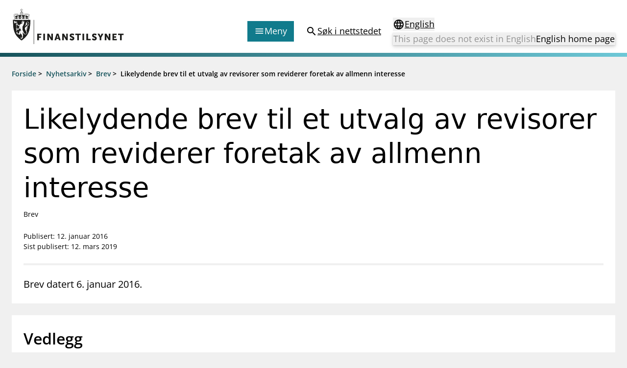

--- FILE ---
content_type: text/html; charset=utf-8
request_url: https://www.finanstilsynet.no/nyhetsarkiv/brev/2016/likelydende-brev-til-et-utvalg-av-revisorer-som-reviderer-foretak-av-allmenn-interesse/
body_size: 12283
content:

<!DOCTYPE html>
<html lang="no">

<head>
	<meta charset="utf-8" />
	<meta name="viewport" content="width=device-width, initial-scale=1.0" />
	<meta name='pageid' content='24428'>

	<link rel="apple-touch-icon-precomposed" sizes="57x57" href="/Content/Favicons/apple-touch-icon-57x57.png" />
	<link rel="apple-touch-icon-precomposed" sizes="114x114" href="/Content/Favicons/apple-touch-icon-114x114.png" />
	<link rel="apple-touch-icon-precomposed" sizes="72x72" href="/Content/Favicons/apple-touch-icon-72x72.png" />
	<link rel="apple-touch-icon-precomposed" sizes="144x144" href="/Content/Favicons/apple-touch-icon-144x144.png" />
	<link rel="apple-touch-icon-precomposed" sizes="60x60" href="/Content/Favicons/apple-touch-icon-60x60.png" />
	<link rel="apple-touch-icon-precomposed" sizes="120x120" href="/Content/Favicons/apple-touch-icon-120x120.png" />
	<link rel="apple-touch-icon-precomposed" sizes="76x76" href="/Content/Favicons/apple-touch-icon-76x76.png" />
	<link rel="apple-touch-icon-precomposed" sizes="152x152" href="/Content/Favicons/apple-touch-icon-152x152.png" />
	<link rel="icon" type="image/png" href="/Content/Favicons/favicon-196x196.png" sizes="196x196" />
	<link rel="icon" type="image/png" href="/Content/Favicons/favicon-96x96.png" sizes="96x96" />
	<link rel="icon" type="image/png" href="/Content/Favicons/favicon-32x32.png" sizes="32x32" />
	<link rel="icon" type="image/png" href="/Content/Favicons/favicon-16x16.png" sizes="16x16" />
	<link rel="icon" type="image/png" href="/Content/Favicons/favicon-128.png" sizes="128x128" />

	<meta name="msapplication-TileColor" content="#FFFFFF" />
	<meta name="msapplication-TileImage" content="~/Content/Favicons/mstile-144x144.png" />
	<meta name="msapplication-square70x70logo" content="~/Content/Favicons/mstile-70x70.png" />
	<meta name="msapplication-square150x150logo" content="~/Content/Favicons/mstile-150x150.png" />
	<meta name="msapplication-wide310x150logo" content="~/Content/Favicons/mstile-310x150.png" />
	<meta name="msapplication-square310x310logo" content="~/Content/Favicons/mstile-310x310.png" />
	<meta name="robots" content="index, follow" />
	<meta name="google-site-verification" content="JsSYX6TEJ_iOeoHYuPlX9KLS08_DgzwACslujHiB2lY" />

	
    
<meta name="description" content="Brev datert 6. januar 2016." />
<meta property="og:locale" content="no" />
<meta property="og:type" content="article" />
<meta property="og:title" content="Likelydende brev til et utvalg av revisorer som reviderer foretak av allmenn interesse" />
<meta property="og:description" content="Brev datert 6. januar 2016." />
<meta property="og:url" content="https://www.finanstilsynet.no/nyhetsarkiv/brev/2016/likelydende-brev-til-et-utvalg-av-revisorer-som-reviderer-foretak-av-allmenn-interesse/" />
<meta property="og:site_name" content="Finanstilsynet" />
<meta property="og:image" content="https://www.finanstilsynet.no/Content/Images/Finanstilsynet_fasade_navneskilt.jpg" />
<meta property="og:image:alt" content="Finanstilsynets fasade med navneskilt" />
<meta property="article:published_time" content="2016-01-12T08:54:00" />
<meta property="article:modified_time" content="2019-03-12T11:30:07" />

	<title>Likelydende brev til et utvalg av revisorer som reviderer foretak av allmenn interesse - Finanstilsynet.no</title>

	
    
<script type="application/ld&#x2B;json">
    {
      "@context": "https://schema.org",
      "@type": "Letter",
      "headline": "Likelydende brev til et utvalg av revisorer som reviderer foretak av allmenn interesse",
      "datePublished": "2016-01-12T08:54:00.0000000&#x2B;01:00",
      "dateModified": "2019-03-12T11:30:07.0000000&#x2B;01:00",
      "author": {
        "@type": "Organization",
        "legalName": "Finanstilsynet"
      }
    }
</script>


	<script nonce="3f36be6a-fbac-4aa7-97c3-8395480b7007">
!function(T,l,y){var S=T.location,k="script",D="instrumentationKey",C="ingestionendpoint",I="disableExceptionTracking",E="ai.device.",b="toLowerCase",w="crossOrigin",N="POST",e="appInsightsSDK",t=y.name||"appInsights";(y.name||T[e])&&(T[e]=t);var n=T[t]||function(d){var g=!1,f=!1,m={initialize:!0,queue:[],sv:"5",version:2,config:d};function v(e,t){var n={},a="Browser";return n[E+"id"]=a[b](),n[E+"type"]=a,n["ai.operation.name"]=S&&S.pathname||"_unknown_",n["ai.internal.sdkVersion"]="javascript:snippet_"+(m.sv||m.version),{time:function(){var e=new Date;function t(e){var t=""+e;return 1===t.length&&(t="0"+t),t}return e.getUTCFullYear()+"-"+t(1+e.getUTCMonth())+"-"+t(e.getUTCDate())+"T"+t(e.getUTCHours())+":"+t(e.getUTCMinutes())+":"+t(e.getUTCSeconds())+"."+((e.getUTCMilliseconds()/1e3).toFixed(3)+"").slice(2,5)+"Z"}(),iKey:e,name:"Microsoft.ApplicationInsights."+e.replace(/-/g,"")+"."+t,sampleRate:100,tags:n,data:{baseData:{ver:2}}}}var h=d.url||y.src;if(h){function a(e){var t,n,a,i,r,o,s,c,u,p,l;g=!0,m.queue=[],f||(f=!0,t=h,s=function(){var e={},t=d.connectionString;if(t)for(var n=t.split(";"),a=0;a<n.length;a++){var i=n[a].split("=");2===i.length&&(e[i[0][b]()]=i[1])}if(!e[C]){var r=e.endpointsuffix,o=r?e.location:null;e[C]="https://"+(o?o+".":"")+"dc."+(r||"services.visualstudio.com")}return e}(),c=s[D]||d[D]||"",u=s[C],p=u?u+"/v2/track":d.endpointUrl,(l=[]).push((n="SDK LOAD Failure: Failed to load Application Insights SDK script (See stack for details)",a=t,i=p,(o=(r=v(c,"Exception")).data).baseType="ExceptionData",o.baseData.exceptions=[{typeName:"SDKLoadFailed",message:n.replace(/\./g,"-"),hasFullStack:!1,stack:n+"\nSnippet failed to load ["+a+"] -- Telemetry is disabled\nHelp Link: https://go.microsoft.com/fwlink/?linkid=2128109\nHost: "+(S&&S.pathname||"_unknown_")+"\nEndpoint: "+i,parsedStack:[]}],r)),l.push(function(e,t,n,a){var i=v(c,"Message"),r=i.data;r.baseType="MessageData";var o=r.baseData;return o.message='AI (Internal): 99 message:"'+("SDK LOAD Failure: Failed to load Application Insights SDK script (See stack for details) ("+n+")").replace(/\"/g,"")+'"',o.properties={endpoint:a},i}(0,0,t,p)),function(e,t){if(JSON){var n=T.fetch;if(n&&!y.useXhr)n(t,{method:N,body:JSON.stringify(e),mode:"cors"});else if(XMLHttpRequest){var a=new XMLHttpRequest;a.open(N,t),a.setRequestHeader("Content-type","application/json"),a.send(JSON.stringify(e))}}}(l,p))}function i(e,t){f||setTimeout(function(){!t&&m.core||a()},500)}var e=function(){var n=l.createElement(k);n.src=h;var e=y[w];return!e&&""!==e||"undefined"==n[w]||(n[w]=e),n.onload=i,n.onerror=a,n.onreadystatechange=function(e,t){"loaded"!==n.readyState&&"complete"!==n.readyState||i(0,t)},n}();y.ld<0?l.getElementsByTagName("head")[0].appendChild(e):setTimeout(function(){l.getElementsByTagName(k)[0].parentNode.appendChild(e)},y.ld||0)}try{m.cookie=l.cookie}catch(p){}function t(e){for(;e.length;)!function(t){m[t]=function(){var e=arguments;g||m.queue.push(function(){m[t].apply(m,e)})}}(e.pop())}var n="track",r="TrackPage",o="TrackEvent";t([n+"Event",n+"PageView",n+"Exception",n+"Trace",n+"DependencyData",n+"Metric",n+"PageViewPerformance","start"+r,"stop"+r,"start"+o,"stop"+o,"addTelemetryInitializer","setAuthenticatedUserContext","clearAuthenticatedUserContext","flush"]),m.SeverityLevel={Verbose:0,Information:1,Warning:2,Error:3,Critical:4};var s=(d.extensionConfig||{}).ApplicationInsightsAnalytics||{};if(!0!==d[I]&&!0!==s[I]){var c="onerror";t(["_"+c]);var u=T[c];T[c]=function(e,t,n,a,i){var r=u&&u(e,t,n,a,i);return!0!==r&&m["_"+c]({message:e,url:t,lineNumber:n,columnNumber:a,error:i}),r},d.autoExceptionInstrumented=!0}return m}(y.cfg);function a(){y.onInit&&y.onInit(n)}(T[t]=n).queue&&0===n.queue.length?(n.queue.push(a),n.trackPageView({})):a()}(window,document,{src: "https://js.monitor.azure.com/scripts/b/ai.2.gbl.min.js", crossOrigin: "anonymous", cfg: {instrumentationKey: '9673c9d4-52e1-4265-8b31-84c91223caf7', disableCookiesUsage: true }});
</script>

	

		<!-- Silktide -->
		<script nonce="3f36be6a-fbac-4aa7-97c3-8395480b7007" defer src="https://analytics.silktide.com/aee2615c4b829b32d904e4ccf6aa85ae.js"></script>
		<script nonce="3f36be6a-fbac-4aa7-97c3-8395480b7007">(function (s, i, l, k, y) { s[i] = s[i] || y; s[l] = s[l] || []; s[k] = function (e, p) { p = p || {}; p.event = e; s[l].push(p); }; s[k]('page_load'); })(window, 'stConfig', 'stEvents', 'silktide', {});</script>
		<!-- End silktide -->
		<!-- Matomo -->
		<script nonce="3f36be6a-fbac-4aa7-97c3-8395480b7007">
			var _paq = window._paq = window._paq || [];
			/* tracker methods like "setCustomDimension" should be called before "trackPageView" */
			_paq.push(['disableCookies']);
			_paq.push(['trackPageView']);
			_paq.push(['enableLinkTracking']);
			(function () {
				var u = "https://finanstilsynet.matomo.cloud/";
				_paq.push(['setTrackerUrl', u + 'matomo.php']);
				_paq.push(['setSiteId', 1]);
				var d = document, g = d.createElement('script'), s = d.getElementsByTagName('script')[0];
				g.async = true; g.src = '//cdn.matomo.cloud/finanstilsynet.matomo.cloud/matomo.js'; s.parentNode.insertBefore(g, s);
			})();
		</script>
		<!-- End Matomo Code -->

	<script nonce="3f36be6a-fbac-4aa7-97c3-8395480b7007" id="CookieConsent" src="https://policy.app.cookieinformation.com/uc.js" data-culture="NO" data-gcm-version="2.0" type="text/javascript"></script>

	<link href="/assets/js/main.BJ1NmVmR.js" nonce="3f36be6a-fbac-4aa7-97c3-8395480b7007" rel="preload" as="script" crossOrigin="anonymous" />

	<link href="/assets/css/main.POe-M-KN.css" nonce="3f36be6a-fbac-4aa7-97c3-8395480b7007" rel="preload" as="style" crossOrigin="anonymous"/>

	<link href="/assets/css/main.POe-M-KN.css" rel="stylesheet" crossOrigin="anonymous" />

	<script type="module" src="/assets/js/main.BJ1NmVmR.js" nonce="3f36be6a-fbac-4aa7-97c3-8395480b7007" crossOrigin="anonymous" ></script>

</head>

<!-- LetterPage -->
<body id="settings">
	<nav aria-label="Hurtiglenker">
		<a href="#main-content"
		   tabindex="1"
		   data-zenscroll="disable"
		   title="Gå til hovedinnhold"
		   aria-label="Gå til hovedinnhold" class="text-lg text-center underline sr-only focus:block focus:not-sr-only focus:p-3 bg-bluegreen-600 text-white-400 hover:no-underline noZensmooth">
			Gå til hovedinnhold
		</a>
		<a href="/sok/" title="Gå til søkesiden" aria-label="Gå til søkesiden" class="text-lg text-center underline sr-only focus:block focus:not-sr-only focus:p-3 bg-bluegreen-600 text-white-400 hover:no-underline">
			Gå til søkesiden
		</a>
	</nav>

	<div id="react_0HNIKV1V1P9P1"></div>

	<div class="body-footer-container">
		
    

<div class="h-2 mb-6 bg-gradient-to-r from-bluegreen-600 to-bluegreen-300 print:hidden"></div>

<div class="common-breadcrumb-container print:hidden" id="js-breadcrumb" role="navigation"
    aria-label="Brødsmulesti">
    <div class="header-container">
        <div class="common-row">
            <div class="common-breadcrumb-content text-sm font-semibold">
                        <div>
                            <span class="common-breadcrumb-item border-under"><a href="/">Forside</a></span> &gt;
                        </div>
                        <div>
                            <span class="common-breadcrumb-item border-under"><a href="/nyhetsarkiv/">Nyhetsarkiv</a></span> &gt;
                        </div>
                        <div>
                            <span class="common-breadcrumb-item border-under"><a href="/nyhetsarkiv/brev/">Brev</a></span> &gt;
                        </div>
                            <span class="common-breadcrumb-item">Likelydende brev til et utvalg av revisorer som reviderer foretak av allmenn interesse</span>
            </div>
        </div>
    </div>
</div>


		<div id="root"></div>

		



<main class="container mb-6" id="main-content">
    <article class="-mx-6 lg:mx-0">
        <section class="bg-white-400 p-normal mb-6">
            <h1 class="font-sans text-2xl lg:text-3xl text-normal mb-2 leading-h1">
                Likelydende brev til et utvalg av revisorer som reviderer foretak av allmenn interesse
            </h1>

            <p class="text-sm mb-6">Brev</p>

            <p class="text-sm">
			<span>Publisert: 12. januar 2016</span>
			<br />
			<span>Sist publisert: 12. mars 2019</span>
</p>

            <div class="block bg-black-100 h-1 my-6"></div>

                <div class="w-full lg:w-8/12 text-md lg:text-lg">
                    

Brev datert 6. januar 2016.
                </div>
        </section>

        <div class="flex flex-col lg:flex-row lg:space-x-6 noaside ">



            <div class="w-full ">

                    <section class="bg-white-400 p-normal p-nochild mb-6">

                            <h2 class=" text-2xl font-semibold mb-3">Vedlegg</h2>

                            <ul class=" lg:gap-16 documentListColumnStyle">
            <li class="break-inside-avoid mb-3">
                        <a href="/contentassets/957b546ae3cc468aad554970072cb383/revisjonsselskapenes-apenhetsrapporter.pdf" rel="noopener noreferrer" aria-label="Revisjonsselskapenes &#xE5;penhetsrapporter.pdf" 
                           class="icon icon--chevron__right underline hover:no-underline decoration-1 underline-offset-4 text-bluegreen-600">
                            &#x52;&#x65;&#x76;&#x69;&#x73;&#x6A;&#x6F;&#x6E;&#x73;&#x73;&#x65;&#x6C;&#x73;&#x6B;&#x61;&#x70;&#x65;&#x6E;&#x65;&#x73;&#x20;&#xE5;&#x70;&#x65;&#x6E;&#x68;&#x65;&#x74;&#x73;&#x72;&#x61;&#x70;&#x70;&#x6F;&#x72;&#x74;&#x65;&#x72;&#x2E;&#x70;&#x64;&#x66;
                        </a>
            </li>            
    </ul>


                    </section>

                    <div id="articleMainBody" class="article--bodytext article--bodytext__narrow bg-white-400 p-normal mb-6">
                        

<p><strong>1&nbsp;Innledning<br /></strong>Finanstilsynet har særlig oppmerksomhet rettet mot revisjonsselskaper som reviderer foretak av allmenn interesse.&nbsp; Hvilke foretak som er av allmenn interesse er følger av revisorloven. [1]&nbsp; Ved revisjon av slike foretak gjelder det særlige plikter for revisor og revisjonsselskaper.&nbsp;</p>
<p>Foretak av allmenn interesse er underlagt tilsyn av Finanstilsynet. For andre foretak enn banker og forsikringsselskaper gjelder tilsynet bare foretakenes finansielle rapportering, ikke foretaket som sådant. Begrunnelsen for å underlegge enkelte virksomheter særlig regulering og også et offentlig tilsyn, er den betydningen disse foretakene har for finansmarkedet. Denne begrunnelsen innebærer at også revisorene må ha en særlig oppmerksomhet rettet mot slike revisjonsoppdrag. At revisjonen av foretak av allmenn interesse skjer i samsvar med revisorlovgivningen, herunder god revisjonsskikk, er helt sentralt for revisors rolle som allmennhetens tillitsperson.&nbsp;[2]</p>
<p>I november 2015 var det 413 foretak av allmenn interesse i Norge. Disse er fordelt på 16 revisjonsselskap.&nbsp; De fem store revisjonsselskapene [3]&nbsp; reviderer 376 av foretakene.</p>
<p>Finanstilsynet gjennomført tilsyn med åtte av revisjonsselskapene som reviderer foretak av allmenn interesse. De utvalgte revisjonsselskapene har mellom fire og atten ansatte og er lokalisert stort sett over hele landet.&nbsp;De reviderer tilsammen 20 foretak av allmenn interesse. Seks av revisjonsselskapene har bare ett eller to foretak av allmenn interesse. De to andre har fem og åtte foretak av allmenn interesse.</p>
<p>De fem store revisjonsselskapene er ikke omfattet av dette tilsynet. De tre øvrige revisjonsselskapene som reviderer foretak av allmenn interesse er heller ikke omfattet av dette tilsynet fordi det ble gjennomført stedlig selskapstilsyn med disse i 2015.&nbsp;Tilsynet ble gjennomført ved at de åtte utvalgte revisjonsselskapene besvarte et spørreskjema rettet mot oppfyllelsen av kravene i revisorloven, særlig kravet i revisorloven om intern kvalitetskontroll, jf. revisorloven § 5b-1. Etterlevelsen av dette lovkravet bidrar til å sikre kvalitet i revisjonsutførelsen i alle revisjonsoppdrag selskapet utfører. Finanstilsynet legger til grunn at etterlevelsen av kravene i den internasjonale standarden for kvalitetskontroll (ISQC 1) normalt innebærer at også lovkravet er oppfylt.</p>
<p>Tilsynet avsluttes med dette brevet, som er likelydende til alle de åtte revisjonsselskapene.&nbsp;</p>
<p><br /><strong>2&nbsp;Revisorlovens særkrav for revisjon av foretak av allmenn interesse – kapittel 5a<br />2.1&nbsp;Åpenhetsrapport - revisorloven § 5a-2</strong><br />To av de åtte kontrollerte revisjonsselskapene har ikke lagt ut åpenhetsrapport på sine nettsider. Et av disse selskapene ble valgt som revisor for selskap av allmenn interesse først i 2014, og det andre er revisor for et foretak som har avviklet sin virksomhet. Finanstilsynet legger til grunn at det skal presenteres åpenhetsrapport det året da revisor avgir revisjonsberetning for et foretak av allmenn interesse. I dette tilfelle skulle det vært presentert åpenhetsrapport senest før utløpet av mars 2015 når revisor bekrefter årsregnskapet for 2014.</p>
<p>Finanstilsynet gjennomførte et tematilsyn rettet mot avlagte åpenhetsrapporter i 2009. Resultatet av denne gjennomgangen er presentert i tematilsynsrapport datert 1.3.2011. Rapporten er tilgjengelig på Finanstilsynets nettsted (se vedlegg).</p>
<p>Rapporten konkluderer med at mange av åpenhetsrapportene hadde vesentlige mangler når det gjaldt opplysning om interne kvalitetskontrollsystemer og retningslinjer for uavhengighet og hvordan kvalitetskontrollsystemene hadde fungert samt hvordan retningslinjene hadde blitt overholdt. En gjennomgående svakhet var at åpenhetsrapportene kun gjenga hovedelementene i kvalitetskontrollsystemet basert på det som følger av ISQC 1.</p>
<p>Gjennomgangen av åpenhetsrapportene til revisjonsselskapene som var omfattet av årets tilsyn, viste at flere av de samme svakhetene.</p>
<p>To av åpenhetsrapportene inneholder beskrivelser av samarbeid med andre revisjonsselskaper, jf. revisorloven § 4-7 jf. revisorforskriften § 4-2.&nbsp; Bare ett av selskapene har omtalt retningslinjer for uavhengighet som omfatter alle som samarbeider, jf. revisorloven 5a-2 første ledd, nr. 2.</p>
<p>En åpenhetsrapport mangler erklæring om hvordan kvalitetssystemene har fungert og at retningslinjer har blitt overholdt, jf. revisorloven 5a-2 første ledd, nr. 4.</p>
<p><strong>2.2&nbsp;Rotasjon - revisorloven 5a-4<br /></strong>Fem av revisjonsselskapene hadde bestemmelser om rotasjon i sine retningslinjer. Kun to av disse hadde vist til revisorloven § 5a-4. Ingen av de fem hadde klare kriterier for hvordan rotasjon skal gjennomføres. De tre øvrige hadde ingen bestemmelse om rotasjon.</p>
<p><strong>2.3&nbsp;Forbud mot å tiltre i ledende stilling hos den revisjonspliktige, revisorloven 5a-5<br /></strong>Finanstilsynet har tidligere hatt tilfeller der det har vært reist spørsmål om tiltredelse var i strid med bestemmelsen. Finanstilsynet forutsetter at alle revisjonsselskaper og revisorer som reviderer foretak av allmenn interesse er kjent med denne bestemmelsen i revisorloven.</p>
<p><br /><strong>3&nbsp;Interne retningslinjer og rutiner herunder overvåking</strong><br /><strong>3.1&nbsp;Uavhengighet</strong><br />ISQC1 krever årlig skriftlig bekreftelse av uavhengighet fra samtlige ansatte. Seks av selskapene hadde rutine for dette. For to av selskapene fremgår det ikke eksplisitt at uavhengigheten årlig skal bekreftes skriftlig. Kun ett selskap hadde dokumentert at den årlige overvåkingskontrollen testet at arkivet for uavhengighetsbekreftelser var oppdatert og komplett.</p>
<p><strong>3.2&nbsp;Kompetanse - etterutdanning</strong><br />Alle selskapene hadde retningslinjer for generell faglig oppdatering. Kun ett selskap dokumenterte at overvåkingskontrollen tester at selskapet har kontroll med at de oppdragsansvarlige revisorene til enhver tid tilfredsstiller revisorlovens krav til etterutdanning.</p>
<p>Ingen av selskapene hadde iverksatt særskilte tiltak for å utvikle bransjekompetanse for de aktuelle allmenninteresseoppdragene.&nbsp; Ansvaret lå bare på de oppdragsansvarlige revisorene.</p>
<p><strong>3.3&nbsp;Konsultasjon</strong><br />Tre av selskapene hadde egne bestemmelser om konsultasjon. De øvrige hadde enten gjengitt teksten fra ISQC1 uten nærmere konkretisering, eller hadde ingen bestemmelser i det hele tatt.</p>
<p><strong>3.4&nbsp;Oppdragskontrollør</strong><br />Bare ett av selskapene hadde klare bestemmelser om når det skal utnevnes oppdragskontrollør.&nbsp; To selskaper hadde gjengitt teksten i ISQC1 uten nærmere konkretisering. Tilsynet gir grunn til å reise spørsmål ved om flere av selskapene har et tilstrekkelig bevisst forhold til når det skal utnevnes oppdragskontrollør.</p>
<p><strong>3.5&nbsp;Overvåkingskontroll av fullførte revisjonsoppdrag</strong><br />Alle selskapene har angitt tidsramme for syklisk kontroll av fullførte revisjonsoppdrag. Syv av selskapene har opplyst at kontrollen følger opplegget for oppdragskontroll som DnR benytter. Ett selskap hadde utarbeidet sitt eget kontrollprogram, bygget opp etter strukturen i Descartes.&nbsp;For Finanstilsynet fremsto dette som en kontroll av at alle punkter i Descartes var utfylt mer enn en reell vurdering av kvaliteten på dokumentasjonen, herunder at det var innhentet tilstrekkelig og hensiktsmessig revisjonsbevis</p>
<p>Tre selskap har dokumentert at gjennomført overvåkingskontroll av oppdrag er rapportert til styret og at resultatene er fulgt opp. Ett selskap har dokumentert at viktige emner er tatt opp i interne møter basert på resultater fra kvalitetskontrollen. De øvrige har angitt hvordan svakheter skal håndteres, men uten at det er dokumentert hva som er avdekket og hvordan avdekkede svakheter faktisk er fulgt opp. To selskaper oppgir at årets kontroll var den første og at det derfor ikke var forhold fra tidligere år å følge opp.</p>
<p>Alle selskapene har utpekt en partner som ansvarlig for overvåkingskontrollen. Kontrollen organiseres internt i selskapet, som regel ved at en oppdragsansvarlig revisor kontrollerer oppdrag utført av en annen oppdragsansvarlig revisor. To selskaper har involvert managere i kontrollarbeidet.</p>
<p>Når det gjelder kriterier for valg av revisjonsoppdrag for overvåkingskontroll, oppgir alle at det skal være et element av tilfeldighet i utvalget, gjerne basert på størrelse, risiko og representative bransjer. Det overlates til oppdragskontrolløren å velge ut oppdrag for kontroll.</p>
<p><br /><strong>4&nbsp;Finanstilsynets vurderinger</strong><br />I det følgende kommenterer Finanstilsynet de forhold som revisjonsselskapene særlig må vurdere opp mot egne retningslinjer og praksis og iverksette nødvendige tiltak.</p>
<p><strong>4.1&nbsp;Åpenhetsrapport</strong><br />Som det fremgår av Finanstilsynets funn hadde flere av åpenhetsrapportene mangler nå det gjaldt beskrivelse av interne kvalitetskontrollsystemer og hvordan kvalitetskontrollsystemene hadde fungert samt hvordan retningslinjene hadde blitt overholdt. En gjennomgående svakhet var at åpenhetsrapportene kun gjenga hovedelementene i kvalitetskontrollsystemet basert på det som følger av ISQC 1.</p>
<p>Finanstilsynet presiserer at fremtidige åpenhetsrapporter må gi en beskrivelse av selskapenes egne kvalitetskontrollsystemer som gjør at leseren kan danne seg et bilde av hvilke kontrollsystemer som faktisk er etablert i revisjonsselskapene og hvordan disse har fungert. Det er ikke tilstrekkelig å vise til en egen utarbeidet rapport om intern kvalitetskontroll, uten at innholdet er referert eller at rapporten finnes tilgjengelig på nettstedet. Åpenhetsrapporten skal også beskrive retningslinjer for uavhengighet og inneholde en erklæring fra styret om hvordan kvalitetskontrollsystemene har fungert og at retningslinjene har blitt overholdt, jf. revisorloven § 5a-2 første ledd, nr. 4.</p>
<p><strong>4.2&nbsp;Oppdragskontroll</strong><br />En helt sentral del av et revisjonsselskaps interne kvalitetsrutiner er at det blir gjennomført en forsvarlig oppdragskontroll, før revisjonsberetning avgis. For børsnoterte foretak følger kravet til retningslinjer og rutiner for oppdragskontroll av ISQC 1 punkt 35-44.</p>
<p>Finanstilsynet mener revisorloven tilsier at det skal gjennomføres oppdragskontroll i alle foretak som faller inn under definisjonen foretak av allmenn interesse, ikke bare i børsnoterte foretak. Dette er en tolkning som harmonerer med revisorlovgivningen for øvrig, herunder de særlige pliktene ved revisjon av foretak av allmenn interesse i revisorloven kapittel 5a. Også nødvendigheten av økt aktsomhet i skjønnsutøvelsen når revisjonsklienten er et foretak av allmenn interesse, herunder i vurderingene av uavhengighet, støtter opp under dette. Det vises også til ISQC 1 punkt A 41, første kulepunkt.</p>
<p><strong>4.3&nbsp;Uavhengighet<br /></strong>En grunnleggende forutsetning for at revisorer som reviderer foretak av allmenn interesse skal kunne ivareta sin rolle som allmenhetens tillitsperson er at revisor både er og fremstår som uavhengig. Det gjelder særlige uavhengighetskrav ved revisjon av slike foretak, jf. regler om rotasjon av oppdragsansvarlig revisor i revisorloven § 5a-4 og forbudet mot å tiltre ledende stilling i det foretaket som revideres i revisorloven § 5a-5. Også revisorlovgivningens alminnelige uavhengighetsregler tolkes strengere når revisjonen gjelder foretak av allmenn interesse, for eksempel kravet til vurdering når det gjelder levering av tilleggstjenester.</p>
<p>I den grad revisjonsselskapet samarbeider med andre selskaper, må uavhengigheten vurderes i forhold til hele gruppen. Finanstilsynet har som utgangspunkt at revisjonsselskap som inngår i formelt samarbeid med andre revisjonsselskap vil kunne fremstå utad som et fellesskap og dermed rammes av revisorloven § 4-7 og revisorforskriften § 4-2 og at uavhengigheten må ivaretas i forhold til hele samarbeidsgruppen.</p>
<p>Finanstilsynet presiserer at det er loven og forskriften som gjelder, uavhengig av hva som måtte fremgå av revisjonsstandarder eller interne retningslinjer i revisjonsselskapene. Samarbeidsforhold må også fremgå av åpenhetsrapporten, jf. revisorloven § 5a-2, første ledd, nr. 2.</p>
<p><strong>4.4&nbsp;Kompetanse, ressurser, revisjonskvalitet</strong><br />Revisjonsselskapet må påse at teamet som skal utføre revisjonen av foretak av allmenn interesse har tilstrekkelig kapasitet og kompetanse. Dette innebærer blant annet kunnskap om IFRS og særlige regler som gjelder for virksomheten. Revisor må for eksempel ha særlig oppmerksomhet rettet mot likviditets- og soliditetsregler for bank og forsikring. Tilsvarende gjelder ved revisjon av estimater og tilhørende notekrav.</p>
<p>I Finanstilsynets tematilsynsrapport om revisjon av verdsettelsesposter, ga Finanstilsynet uttrykk for at det bør være økt oppmerksomhet rettet mot kompetanserisikoen og behovet for risikoreduserende tiltak. Typiske tiltak vil være systematisk å bygge opp kompetanse innen bransjer det er ønskelig å satse på, eller ikke å påta seg oppdrag som reiser særlige revisjonsmessige utfordringer på grunn av sin art eller kompleksitet. Rapporten er tilgjengelig på Finanstilsynets nettsted.</p>
<p>I Finanstilsynets tematilsyn om revisjon av banker ga Finanstilsynet uttrykk for at flere av revisjonsselskapene bør gjennomgå sine retningslinjer og rutiner slik at disse på en bedre måte kan bidra til å redusere risikoen for svikt i revisjonskvaliteten. Finanstilsynet viste til det omfattende og til dels kompliserte regelverket som gjelder for banker, uavhengig av bankens virksomhet og omfang og at det derfor er en risiko knyttet til om revisjonsteamet har tilstrekkelig kompetanse. Det vises til kravet om at det skal være rimelig sikkerhet for at faglige standarder og relevante lovmessige og regulatoriske krav etterleves, jf. ISQC 1 punkt 11. Rapporten er tilgjengelig på Finanstilsynets nettsted.</p>
<p>I revisjonsselskaper der det er kun er en oppdragsansvarlig revisor som reviderer foretak av allmenn interesse og har nødvendig bransjekunnskap, kan rotasjonskravet i revisorloven§ 5a-4 være utfordrende. Den ressursmessige utfordringen blir heller ikke mindre av at det også er krav om egen oppdragskontrollør.</p>
<p><strong>4.5&nbsp;Revisors kommunikasjon</strong><br />Revisorloven 5a-3 stiller krav til kontakt med revisjonsutvalget.&nbsp; Finanstilsynet fremhever viktigheten av å sende nummererte brev av forhold som presenteres i slike møter, når det er påkrevet etter revisorloven § 5-4. Nummererte brev gir revisor et bedre grunnlag for å følge opp de svakhetene som avdekkes fordi det i brevet kan gjøres klart hva som er forventet og innenfor hvilken frist. At foretak av allmenn interesse ikke etterlever regler som gjelder for virksomheten er alvorlig. Terskelen for å sende nummerert brev bør derfor være lav. Også fordi Finanstilsynet gjennomgår de nummererte brevene i sitt arbeid rettet mot revisjonsklienten, er det viktig at kommunikasjonen av feil og mangler formaliseres i et nummerert brev .&nbsp;&nbsp;&nbsp;&nbsp;&nbsp;&nbsp;</p>
<p>Revisor har plikt til å rapportere til Finanstilsynet etter finanstilsynsloven § 3a, verdipapirhandelloven § 15-2 syvende ledd, verdipapirforskriften § 13-7 og banksikringsloven § 3-1. Finanstilsynet vil fremheve at revisors plikt til rapportering er særlig viktig når det gjelder selskap av allmenn interesse og andre selskaper underlagt tilsyn fra Finanstilsynet.</p>
<p><strong>4.6&nbsp;Intern kvalitetskontroll</strong><br />For at retningslinjer og rutiner skal være et effektivt virkemiddel i den interne kvalitetskontrollen, må de være utformet slik at de i praksis gir hjelp og støtte til de som skal anvende dem, både i innhold og form. I tillegg er det avgjørende at retningslinjene faktisk etterleves. For revisjonsselskap som reviderer selskaper av allmenn interesse, vil det stilles særlig strenge krav til at interne retningslinjer og rutiner er gode og at de fungerer etter hensikten. Det vises i denne sammenhengen til Finanstilsynets rapport etter tematilsyn i 2014, (Rapport etter tematilsyn – Revisjonsselskapenes overvåking av sin interne kvalitetskontroll - Finanstilsynet.no)</p>
<p><strong>4.7&nbsp;Overvåking av intern kvalitetskontroll</strong><br />Hvordan revisjonsselskapet skal innrette sin overvåking følger av ISQC 1 punkt 48 – 59. <br />Kravet om overvåking gjelder både på selskapsnivå og oppdragsnivå. For at overvåkingen skal fungere etter hensikten, er det viktig at den gjennomføres på en måte som gjør at svakheter, både i selskapenes retningslinjer og rutiner og i revisjonsutførelsen, kan avdekkes og at selskapet følger opp og iverksetter tiltak for å forbedre kvaliteten. For små selskaper der overvåkingskontrollen organiseres internt, kan det være en utfordring at overvåkingskontrollen lett blir for kollegialt, noe som kan gjøre det ubehagelig å påpeke vesentlige svakheter og iverksette tiltak. Det er derfor også viktig at overvåkingskontrollen organiseres slik at kontrollarbeidet gjennomføres av personer med tilstrekkelig erfaring og myndighet og at styret er sitt ansvar bevisst når de behandler rapporten.</p>
<p><br /><strong>5&nbsp;Videre oppfølging<br /></strong>De enkelte revisjonsselskapene vil bli fulgt opp med stedlig tilsyn fra Finanstilsynet i samsvar med revisorloven § 5b-2, som fastsetter at revisjonsselskaper som reviderer foretak av allmenn interesse skal underlegges kvalitetskontroll minst hvert tredje år. Revisjonsselskaper som reviderer foretak av allmenn interesse blir prioritert også i Finanstilsynets øvrige tilsynsarbeid på revisjonsområdet.</p>
<p>&nbsp;</p>
<p>For Finanstilsynet</p>
<p>Anders Grini<br />tilsynsrådgiver&nbsp;&nbsp;</p>
<p>Harald Rivrud<br />tilsynsrådgiver</p>
<p>&nbsp;</p>
<p>[1] Etter revisorloven § 5-1 første ledd er foretak av allmenn interesse:<br />- foretak som har utstedt omsettelige verdipapirer som er opptatt til handel på et regulert marked i EØS-land,<br />- bank eller annen kredittinstitusjon, <br />- forsikringsselskap.<br />[2] Jf. revisorloven § 1-2. <br />[3] Dette er EY, PwC, Deloitte, KPMG og BDO. <br />[4] At forhold er tatt opp i nummerert brev, fratar ikke revisor plikten til å rapportere til Finanstilsynet, jf. punkt 2.5.</p>
                    </div>


                


                

            </div>
        </div>


    </article>

</main>






	</div>

	<nav class="container flex justify-end mt-6 lg:hidden print:hidden">
		<a href="#top" aria-label="Til toppen av siden"
		   class="items-center flex-inline">
			<span>
				Til toppen av siden
			</span>
			<span class="material-icons" aria-hidden="true">expand_less</span>
		</a>
	</nav>

	
    <div id="react_0HNIKV1V1P9P2"></div>


	
<div id="react_0HNIKV1V1P9P3"></div>

	<div class="w-full fixed bottom-0 right-0 p-4 px-6 print:hidden" style="transform: translate3d(0,0,0);">
		<div class="px-6">
			<div class="w-full hidden lg:block" id="totopnavigation">
				<a href="#top"
				   class="p-3 right-0 btn btn--secondary"
				   title="Til toppen av siden">
					<span>
						Til toppen av siden
					</span>
					<span class="material-icons" aria-hidden="true">expand_less</span>
				</a>
			</div>

		</div>
	</div>

	<script defer="defer" nonce="3f36be6a-fbac-4aa7-97c3-8395480b7007" src="/Util/Find/epi-util/find.js"></script>
<script nonce="3f36be6a-fbac-4aa7-97c3-8395480b7007">
document.addEventListener('DOMContentLoaded',function(){if(typeof FindApi === 'function'){var api = new FindApi();api.setApplicationUrl('/');api.setServiceApiBaseUrl('/find_v2/');api.processEventFromCurrentUri();api.bindWindowEvents();api.bindAClickEvent();api.sendBufferedEvents();}})
</script>

	<script nonce="3f36be6a-fbac-4aa7-97c3-8395480b7007" type="module">console.warn("[.NET]", "Warning: `fetch` is not available. Please supply a custom `fetchFn` property to use `fetchBaseQuery` on SSR environments.", "\nCall stack: Error\n    at MockConsole._handleCall (React.Core.Resources.shims.js:28:31)\n    at fetchBaseQuery (main.BJ1NmVmR.js:32:6137)\n    at main.BJ1NmVmR.js:32:51992");ReactDOMClient.createRoot(document.getElementById("react_0HNIKV1V1P9P1")).render(React.createElement(Header, {"menuColumns":[{"header":"Tilsyn","links":[{"linkText":"Tillatelser","href":"/tillatelser/"},{"linkText":"Tilsyn og kontroll","href":"/tilsyn/"},{"linkText":"Rapportere","href":"/rapportering/"},{"linkText":"Regelverk","href":"/regelverk/"},{"linkText":"Tilsynsrapporter og vedtak","href":"/nyhetsarkiv/?l=no\u0026t=104\u0026s=36"},{"linkText":"Vedtak om foretaksspesifikt kapitalkrav (pilar 2-krav) for enkeltbanker","href":"/tema/kapitaldekning/offentliggjoring-av-finanstilsynets-vedtak-om-pilar-2-krav-for-enkeltbanker/"},{"linkText":"Åtvaringar om investeringsbedrageri","href":"/markedsadvarsler/"}]},{"header":"Aktuelt","links":[{"linkText":"Nyheter","href":"/nyhetsarkiv/nyheter/"},{"linkText":"Rundskriv/veiledninger","href":"/nyhetsarkiv/rundskriv/"},{"linkText":"Høringer","href":"/nyhetsarkiv/horinger/"},{"linkText":"Brev","href":"/nyhetsarkiv/brev/"},{"linkText":"Foredrag","href":"/nyhetsarkiv/foredrag/"},{"linkText":"Tilsynsrapporter og vedtak","href":"/nyhetsarkiv/tilsynsrapporter/"},{"linkText":"Publikasjonar og analysar","href":"/publikasjoner-og-analyser/"},{"linkText":"Statistikk og analysar","href":"/analyser-og-statistikk/"},{"linkText":"Kalender","href":"/kalender/"}]},{"header":"Finanstilsynets registre","links":[{"linkText":"Virksomhetsregister","href":"/virksomhetsregisteret/"},{"linkText":"Prospekt grensekryssa til Noreg","href":"/prospektregisteret/"},{"linkText":"Shortsalgregisteret (SSR)","href":"https://ssr.finanstilsynet.no/"},{"linkText":"Tredjelandsrevisorregister","href":"/virksomhetsregisteret/register-for-tredjelandsrevisorer/"}]},{"header":"Tema","links":[{"linkText":"Bærekraft","href":"/tema/berekraft/"},{"linkText":"DORA","href":"/tema/dora/"},{"linkText":"Kryptoeiendelsloven (MiCA)","href":"/tema/kryptoeiendeler-mica/"},{"linkText":"Overtakelsestilbud","href":"/tema/overtakelsestilbud/"},{"linkText":"Alle tema","href":"/tema/"}]}],"menuLinkEntries":[{"iconType":1,"linkText":"Forbrukerinformasjon","href":"/forbrukerinformasjon/"},{"iconType":2,"linkText":"Om Finanstilsynet","href":"/om-finanstilsynet/"},{"iconType":3,"linkText":"Kontakt oss","href":"/kontakt-oss/"},{"iconType":4,"linkText":"Jobb hos oss","href":"/jobb-hos-oss/"},{"iconType":5,"linkText":"Abonner på nyhetsvarsel","href":"/nyhetsvarsel/pamelding/"}],"language":"no","startPageUrl":"/","searchPageUrl":"/sok/","languageSelectorProps":{"isStartPage":false,"pageInOtherLanguage":null,"startPageInOtherLanguage":"/en/","queryStringId":[],"language":"no"}}));
ReactDOMClient.createRoot(document.getElementById("react_0HNIKV1V1P9P2")).render(React.createElement(Feedback, {"headersShareButtonText":"Del denne siden","subscribePageLink":{"linkText":"Abonner på nyhetsvarsel","href":"/nyhetsvarsel/pamelding/"},"facebookShareLink":{"linkText":"Del denne siden - Facebook","href":"https://www.facebook.com/sharer/sharer.php?u=https://www.finanstilsynet.no/nyhetsarkiv/brev/2016/likelydende-brev-til-et-utvalg-av-revisorer-som-reviderer-foretak-av-allmenn-interesse/"},"linkedInShareLink":{"linkText":"Del denne siden - LinkedIn","href":"https://www.linkedin.com/shareArticle?mini=true\u0026url=https://www.finanstilsynet.no/nyhetsarkiv/brev/2016/likelydende-brev-til-et-utvalg-av-revisorer-som-reviderer-foretak-av-allmenn-interesse/\u0026title=Likelydende brev til et utvalg av revisorer som reviderer foretak av allmenn interesse"},"language":"no"}));
ReactDOMClient.createRoot(document.getElementById("react_0HNIKV1V1P9P3")).render(React.createElement(Footer, {"linksLeftColumnHeader":null,"linksLeftColumn":[{"linkText":"Om Finanstilsynet","href":"/om-finanstilsynet/"},{"linkText":"Presse","href":"/presse/"},{"linkText":"Jobb hos oss","href":"/jobb-hos-oss/"},{"linkText":"Kontakt","href":"/kontakt-oss/"}],"linksRightColumnHeader":null,"linksRightColumn":[{"linkText":"eFormidling","href":"/om-finanstilsynet/informasjon-om-eformidling/"},{"linkText":"Personvern og tilgjengelighetserklæring","href":"/om-finanstilsynet/personvern-og-cookies/"},{"linkText":"RSS og API","href":"/rss/"},{"linkText":"Varsling til Finanstilsynet","href":"/om-finanstilsynet/varsling-til-finanstilsynet/"}],"contactHeader":null,"contactInfo":{"fragments":[{"componentName":"HtmlString","data":"\u003cp\u003eBes\u0026oslash;ksadresse:\u0026nbsp;\u003cbr /\u003eRevierstredet 3, 0151 Oslo\u003cbr /\u003ePostadresse:\u0026nbsp;\u003cbr /\u003ePostboks 1187 Sentrum\u003cbr /\u003e0107 Oslo\u003cbr /\u003eTlf: 22 93 98 00\u003cbr /\u003eE-post:\u0026nbsp;\u003ca title=\u0022E-post til Finanstilsynet\u0022 href=\u0022mailto:post@finanstilsynet.no\u0022\u003epost@finanstilsynet.no\u003cbr /\u003e\u003c/a\u003eOrg.nr.: 840 747 972\u003cbr /\u003e\u003ca title=\u0022Abonner p\u0026aring; nyheter\u0022 href=\u0022/nyhetsvarsel/pamelding/\u0022\u003e\u003cspan class=\u0022text-sm font-semibold underline group-hover:no-underline\u0022\u003eAbonner p\u0026aring; nyhetsvarsel\u003c/span\u003e\u003c/a\u003e\u003c/p\u003e"}]}}));
</script>

		<script nonce="3f36be6a-fbac-4aa7-97c3-8395480b7007">
			_paq.push(['enableLinkTracking']);
		</script>
</body>
</html>